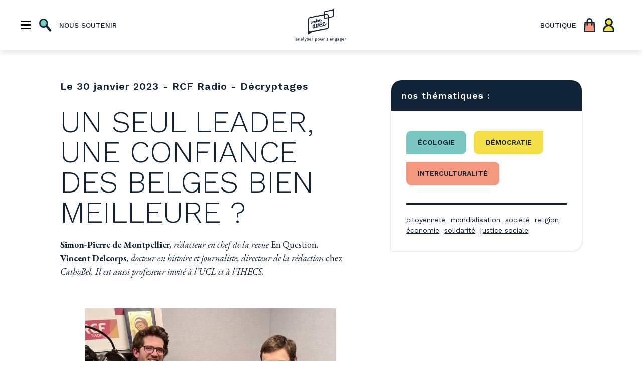

--- FILE ---
content_type: text/html; charset=UTF-8
request_url: https://www.centreavec.be/a-la-radio/un-seul-leader-une-confiance-des-belges-bien-meilleure/
body_size: 17070
content:


<!doctype html>
<html lang="fr">
  <head>

  <!-- Global site tag (gtag.js) - Google Analytics -->
  <script async src="https://www.googletagmanager.com/gtag/js?id=UA-143264197-1"></script>
  <script>
    window.dataLayer = window.dataLayer || [];
    function gtag(){dataLayer.push(arguments);}
    gtag('js', new Date());

    gtag('config', 'UA-143264197-1');
  </script>


  <meta charset="utf-8">
  <meta name="description" content="">
  <meta name="viewport" content="width=device-width, initial-scale=1">
  <meta name="google-site-verification" content="80ydPSUQKE6_muQZZ7OWr0K-Ecvy_DV3pW9DpGf3gHM" />
  <title>
    Centre Avec | Un seul leader, une confiance des Belges bien meilleure&nbsp;? - Centre Avec    </title>

    <!-- facebook module customization -->
          <meta property="og:url"           content="https://www.centreavec.be/a-la-radio/un-seul-leader-une-confiance-des-belges-bien-meilleure/" />
      <meta property="og:type"          content="website" />
      <meta property="og:title"         content="Un seul leader, une confiance des Belges bien meilleure&nbsp;?" />
      <meta property="og:description"   content="<p>Dans l’émission ‘Décryptages’ de CathoBel sur RCF, notre collègue Simon-Pierre de Montpellier et le rédacteur en chef de CathoBel Vincent Delcorps analysent l’enquête « Noir Jaune Blues » selon laquelle un Belge sur deux souhaiterait le retour d’un pouvoir autoritaire. La seconde partie de l’émission est consacrée au bien commun et aux communs, thème du dossier d’<em>En Question</em> n°143. Enfin, Simon-Pierre présente le Café Nomade, un projet de café associatif en gestation à Bruxelles !</p>
" />
      <meta property="og:image"         content="" />
    
    <meta name='robots' content='index, follow, max-image-preview:large, max-snippet:-1, max-video-preview:-1' />
	<style>img:is([sizes="auto" i], [sizes^="auto," i]) { contain-intrinsic-size: 3000px 1500px }</style>
	
	<!-- This site is optimized with the Yoast SEO plugin v21.7 - https://yoast.com/wordpress/plugins/seo/ -->
	<link rel="canonical" href="https://www.centreavec.be/a-la-radio/un-seul-leader-une-confiance-des-belges-bien-meilleure/" />
	<meta property="og:locale" content="fr_FR" />
	<meta property="og:type" content="article" />
	<meta property="og:title" content="Un seul leader, une confiance des Belges bien meilleure&nbsp;? - Centre Avec" />
	<meta property="og:description" content="Un Belge sur deux souhaiterait le retour d’un pouvoir autoritaire, n’ayant plus confiance dans les institutions. Les résultats d’une enquête que Vincent Delcorps et Simon-Pierre de Montpellier ont observés dans cette émission&nbsp;Décryptages, mettant à profit leur expérience de rédacteurs en chef.Ces partages de sentiments, ce sont les résultats de l’enquête menée par la RTBF et [&hellip;]" />
	<meta property="og:url" content="https://www.centreavec.be/a-la-radio/un-seul-leader-une-confiance-des-belges-bien-meilleure/" />
	<meta property="og:site_name" content="Centre Avec" />
	<meta property="article:publisher" content="https://www.facebook.com/centre.avec/" />
	<meta property="article:modified_time" content="2023-01-30T10:05:36+00:00" />
	<meta property="og:image" content="https://www.centreavec.be/wp-content/uploads/2023/01/Simon-Pierre-de-Montpellier-Vincent-Delcorps-I-500x345-1.jpg" />
	<meta name="twitter:card" content="summary_large_image" />
	<meta name="twitter:label1" content="Durée de lecture estimée" />
	<meta name="twitter:data1" content="1 minute" />
	<script type="application/ld+json" class="yoast-schema-graph">{"@context":"https://schema.org","@graph":[{"@type":"WebPage","@id":"https://www.centreavec.be/a-la-radio/un-seul-leader-une-confiance-des-belges-bien-meilleure/","url":"https://www.centreavec.be/a-la-radio/un-seul-leader-une-confiance-des-belges-bien-meilleure/","name":"Un seul leader, une confiance des Belges bien meilleure&nbsp;? - Centre Avec","isPartOf":{"@id":"https://www.centreavec.be/#website"},"primaryImageOfPage":{"@id":"https://www.centreavec.be/a-la-radio/un-seul-leader-une-confiance-des-belges-bien-meilleure/#primaryimage"},"image":{"@id":"https://www.centreavec.be/a-la-radio/un-seul-leader-une-confiance-des-belges-bien-meilleure/#primaryimage"},"thumbnailUrl":"https://www.centreavec.be/wp-content/uploads/2023/01/Simon-Pierre-de-Montpellier-Vincent-Delcorps-I-500x345-1.jpg","datePublished":"2023-01-30T10:03:54+00:00","dateModified":"2023-01-30T10:05:36+00:00","breadcrumb":{"@id":"https://www.centreavec.be/a-la-radio/un-seul-leader-une-confiance-des-belges-bien-meilleure/#breadcrumb"},"inLanguage":"fr-FR","potentialAction":[{"@type":"ReadAction","target":["https://www.centreavec.be/a-la-radio/un-seul-leader-une-confiance-des-belges-bien-meilleure/"]}]},{"@type":"ImageObject","inLanguage":"fr-FR","@id":"https://www.centreavec.be/a-la-radio/un-seul-leader-une-confiance-des-belges-bien-meilleure/#primaryimage","url":"https://www.centreavec.be/wp-content/uploads/2023/01/Simon-Pierre-de-Montpellier-Vincent-Delcorps-I-500x345-1.jpg","contentUrl":"https://www.centreavec.be/wp-content/uploads/2023/01/Simon-Pierre-de-Montpellier-Vincent-Delcorps-I-500x345-1.jpg","width":500,"height":345},{"@type":"BreadcrumbList","@id":"https://www.centreavec.be/a-la-radio/un-seul-leader-une-confiance-des-belges-bien-meilleure/#breadcrumb","itemListElement":[{"@type":"ListItem","position":1,"name":"Accueil","item":"https://www.centreavec.be/"},{"@type":"ListItem","position":2,"name":"Radios","item":"https://www.centreavec.be/a-la-radio/"},{"@type":"ListItem","position":3,"name":"Un seul leader, une confiance des Belges bien meilleure&nbsp;?"}]},{"@type":"WebSite","@id":"https://www.centreavec.be/#website","url":"https://www.centreavec.be/","name":"Centre Avec","description":"Analyser pour s&#039;engager","potentialAction":[{"@type":"SearchAction","target":{"@type":"EntryPoint","urlTemplate":"https://www.centreavec.be/?s={search_term_string}"},"query-input":"required name=search_term_string"}],"inLanguage":"fr-FR"}]}</script>
	<!-- / Yoast SEO plugin. -->


<link rel='dns-prefetch' href='//js.stripe.com' />
<script type="text/javascript">
/* <![CDATA[ */
window._wpemojiSettings = {"baseUrl":"https:\/\/s.w.org\/images\/core\/emoji\/15.0.3\/72x72\/","ext":".png","svgUrl":"https:\/\/s.w.org\/images\/core\/emoji\/15.0.3\/svg\/","svgExt":".svg","source":{"concatemoji":"https:\/\/www.centreavec.be\/wp-includes\/js\/wp-emoji-release.min.js?ver=6.7.4"}};
/*! This file is auto-generated */
!function(i,n){var o,s,e;function c(e){try{var t={supportTests:e,timestamp:(new Date).valueOf()};sessionStorage.setItem(o,JSON.stringify(t))}catch(e){}}function p(e,t,n){e.clearRect(0,0,e.canvas.width,e.canvas.height),e.fillText(t,0,0);var t=new Uint32Array(e.getImageData(0,0,e.canvas.width,e.canvas.height).data),r=(e.clearRect(0,0,e.canvas.width,e.canvas.height),e.fillText(n,0,0),new Uint32Array(e.getImageData(0,0,e.canvas.width,e.canvas.height).data));return t.every(function(e,t){return e===r[t]})}function u(e,t,n){switch(t){case"flag":return n(e,"\ud83c\udff3\ufe0f\u200d\u26a7\ufe0f","\ud83c\udff3\ufe0f\u200b\u26a7\ufe0f")?!1:!n(e,"\ud83c\uddfa\ud83c\uddf3","\ud83c\uddfa\u200b\ud83c\uddf3")&&!n(e,"\ud83c\udff4\udb40\udc67\udb40\udc62\udb40\udc65\udb40\udc6e\udb40\udc67\udb40\udc7f","\ud83c\udff4\u200b\udb40\udc67\u200b\udb40\udc62\u200b\udb40\udc65\u200b\udb40\udc6e\u200b\udb40\udc67\u200b\udb40\udc7f");case"emoji":return!n(e,"\ud83d\udc26\u200d\u2b1b","\ud83d\udc26\u200b\u2b1b")}return!1}function f(e,t,n){var r="undefined"!=typeof WorkerGlobalScope&&self instanceof WorkerGlobalScope?new OffscreenCanvas(300,150):i.createElement("canvas"),a=r.getContext("2d",{willReadFrequently:!0}),o=(a.textBaseline="top",a.font="600 32px Arial",{});return e.forEach(function(e){o[e]=t(a,e,n)}),o}function t(e){var t=i.createElement("script");t.src=e,t.defer=!0,i.head.appendChild(t)}"undefined"!=typeof Promise&&(o="wpEmojiSettingsSupports",s=["flag","emoji"],n.supports={everything:!0,everythingExceptFlag:!0},e=new Promise(function(e){i.addEventListener("DOMContentLoaded",e,{once:!0})}),new Promise(function(t){var n=function(){try{var e=JSON.parse(sessionStorage.getItem(o));if("object"==typeof e&&"number"==typeof e.timestamp&&(new Date).valueOf()<e.timestamp+604800&&"object"==typeof e.supportTests)return e.supportTests}catch(e){}return null}();if(!n){if("undefined"!=typeof Worker&&"undefined"!=typeof OffscreenCanvas&&"undefined"!=typeof URL&&URL.createObjectURL&&"undefined"!=typeof Blob)try{var e="postMessage("+f.toString()+"("+[JSON.stringify(s),u.toString(),p.toString()].join(",")+"));",r=new Blob([e],{type:"text/javascript"}),a=new Worker(URL.createObjectURL(r),{name:"wpTestEmojiSupports"});return void(a.onmessage=function(e){c(n=e.data),a.terminate(),t(n)})}catch(e){}c(n=f(s,u,p))}t(n)}).then(function(e){for(var t in e)n.supports[t]=e[t],n.supports.everything=n.supports.everything&&n.supports[t],"flag"!==t&&(n.supports.everythingExceptFlag=n.supports.everythingExceptFlag&&n.supports[t]);n.supports.everythingExceptFlag=n.supports.everythingExceptFlag&&!n.supports.flag,n.DOMReady=!1,n.readyCallback=function(){n.DOMReady=!0}}).then(function(){return e}).then(function(){var e;n.supports.everything||(n.readyCallback(),(e=n.source||{}).concatemoji?t(e.concatemoji):e.wpemoji&&e.twemoji&&(t(e.twemoji),t(e.wpemoji)))}))}((window,document),window._wpemojiSettings);
/* ]]> */
</script>
<style id='wp-emoji-styles-inline-css' type='text/css'>

	img.wp-smiley, img.emoji {
		display: inline !important;
		border: none !important;
		box-shadow: none !important;
		height: 1em !important;
		width: 1em !important;
		margin: 0 0.07em !important;
		vertical-align: -0.1em !important;
		background: none !important;
		padding: 0 !important;
	}
</style>
<link rel='stylesheet' id='wp-block-library-css' href='https://www.centreavec.be/wp-includes/css/dist/block-library/style.min.css?ver=6.7.4' type='text/css' media='all' />
<link rel='stylesheet' id='wc-memberships-blocks-css' href='https://www.centreavec.be/wp-content/plugins/woocommerce-memberships/assets/css/blocks/wc-memberships-blocks.min.css?ver=1.25.2' type='text/css' media='all' />
<style id='classic-theme-styles-inline-css' type='text/css'>
/*! This file is auto-generated */
.wp-block-button__link{color:#fff;background-color:#32373c;border-radius:9999px;box-shadow:none;text-decoration:none;padding:calc(.667em + 2px) calc(1.333em + 2px);font-size:1.125em}.wp-block-file__button{background:#32373c;color:#fff;text-decoration:none}
</style>
<style id='global-styles-inline-css' type='text/css'>
:root{--wp--preset--aspect-ratio--square: 1;--wp--preset--aspect-ratio--4-3: 4/3;--wp--preset--aspect-ratio--3-4: 3/4;--wp--preset--aspect-ratio--3-2: 3/2;--wp--preset--aspect-ratio--2-3: 2/3;--wp--preset--aspect-ratio--16-9: 16/9;--wp--preset--aspect-ratio--9-16: 9/16;--wp--preset--color--black: #000000;--wp--preset--color--cyan-bluish-gray: #abb8c3;--wp--preset--color--white: #ffffff;--wp--preset--color--pale-pink: #f78da7;--wp--preset--color--vivid-red: #cf2e2e;--wp--preset--color--luminous-vivid-orange: #ff6900;--wp--preset--color--luminous-vivid-amber: #fcb900;--wp--preset--color--light-green-cyan: #7bdcb5;--wp--preset--color--vivid-green-cyan: #00d084;--wp--preset--color--pale-cyan-blue: #8ed1fc;--wp--preset--color--vivid-cyan-blue: #0693e3;--wp--preset--color--vivid-purple: #9b51e0;--wp--preset--gradient--vivid-cyan-blue-to-vivid-purple: linear-gradient(135deg,rgba(6,147,227,1) 0%,rgb(155,81,224) 100%);--wp--preset--gradient--light-green-cyan-to-vivid-green-cyan: linear-gradient(135deg,rgb(122,220,180) 0%,rgb(0,208,130) 100%);--wp--preset--gradient--luminous-vivid-amber-to-luminous-vivid-orange: linear-gradient(135deg,rgba(252,185,0,1) 0%,rgba(255,105,0,1) 100%);--wp--preset--gradient--luminous-vivid-orange-to-vivid-red: linear-gradient(135deg,rgba(255,105,0,1) 0%,rgb(207,46,46) 100%);--wp--preset--gradient--very-light-gray-to-cyan-bluish-gray: linear-gradient(135deg,rgb(238,238,238) 0%,rgb(169,184,195) 100%);--wp--preset--gradient--cool-to-warm-spectrum: linear-gradient(135deg,rgb(74,234,220) 0%,rgb(151,120,209) 20%,rgb(207,42,186) 40%,rgb(238,44,130) 60%,rgb(251,105,98) 80%,rgb(254,248,76) 100%);--wp--preset--gradient--blush-light-purple: linear-gradient(135deg,rgb(255,206,236) 0%,rgb(152,150,240) 100%);--wp--preset--gradient--blush-bordeaux: linear-gradient(135deg,rgb(254,205,165) 0%,rgb(254,45,45) 50%,rgb(107,0,62) 100%);--wp--preset--gradient--luminous-dusk: linear-gradient(135deg,rgb(255,203,112) 0%,rgb(199,81,192) 50%,rgb(65,88,208) 100%);--wp--preset--gradient--pale-ocean: linear-gradient(135deg,rgb(255,245,203) 0%,rgb(182,227,212) 50%,rgb(51,167,181) 100%);--wp--preset--gradient--electric-grass: linear-gradient(135deg,rgb(202,248,128) 0%,rgb(113,206,126) 100%);--wp--preset--gradient--midnight: linear-gradient(135deg,rgb(2,3,129) 0%,rgb(40,116,252) 100%);--wp--preset--font-size--small: 13px;--wp--preset--font-size--medium: 20px;--wp--preset--font-size--large: 36px;--wp--preset--font-size--x-large: 42px;--wp--preset--font-family--inter: "Inter", sans-serif;--wp--preset--font-family--cardo: Cardo;--wp--preset--spacing--20: 0.44rem;--wp--preset--spacing--30: 0.67rem;--wp--preset--spacing--40: 1rem;--wp--preset--spacing--50: 1.5rem;--wp--preset--spacing--60: 2.25rem;--wp--preset--spacing--70: 3.38rem;--wp--preset--spacing--80: 5.06rem;--wp--preset--shadow--natural: 6px 6px 9px rgba(0, 0, 0, 0.2);--wp--preset--shadow--deep: 12px 12px 50px rgba(0, 0, 0, 0.4);--wp--preset--shadow--sharp: 6px 6px 0px rgba(0, 0, 0, 0.2);--wp--preset--shadow--outlined: 6px 6px 0px -3px rgba(255, 255, 255, 1), 6px 6px rgba(0, 0, 0, 1);--wp--preset--shadow--crisp: 6px 6px 0px rgba(0, 0, 0, 1);}:where(.is-layout-flex){gap: 0.5em;}:where(.is-layout-grid){gap: 0.5em;}body .is-layout-flex{display: flex;}.is-layout-flex{flex-wrap: wrap;align-items: center;}.is-layout-flex > :is(*, div){margin: 0;}body .is-layout-grid{display: grid;}.is-layout-grid > :is(*, div){margin: 0;}:where(.wp-block-columns.is-layout-flex){gap: 2em;}:where(.wp-block-columns.is-layout-grid){gap: 2em;}:where(.wp-block-post-template.is-layout-flex){gap: 1.25em;}:where(.wp-block-post-template.is-layout-grid){gap: 1.25em;}.has-black-color{color: var(--wp--preset--color--black) !important;}.has-cyan-bluish-gray-color{color: var(--wp--preset--color--cyan-bluish-gray) !important;}.has-white-color{color: var(--wp--preset--color--white) !important;}.has-pale-pink-color{color: var(--wp--preset--color--pale-pink) !important;}.has-vivid-red-color{color: var(--wp--preset--color--vivid-red) !important;}.has-luminous-vivid-orange-color{color: var(--wp--preset--color--luminous-vivid-orange) !important;}.has-luminous-vivid-amber-color{color: var(--wp--preset--color--luminous-vivid-amber) !important;}.has-light-green-cyan-color{color: var(--wp--preset--color--light-green-cyan) !important;}.has-vivid-green-cyan-color{color: var(--wp--preset--color--vivid-green-cyan) !important;}.has-pale-cyan-blue-color{color: var(--wp--preset--color--pale-cyan-blue) !important;}.has-vivid-cyan-blue-color{color: var(--wp--preset--color--vivid-cyan-blue) !important;}.has-vivid-purple-color{color: var(--wp--preset--color--vivid-purple) !important;}.has-black-background-color{background-color: var(--wp--preset--color--black) !important;}.has-cyan-bluish-gray-background-color{background-color: var(--wp--preset--color--cyan-bluish-gray) !important;}.has-white-background-color{background-color: var(--wp--preset--color--white) !important;}.has-pale-pink-background-color{background-color: var(--wp--preset--color--pale-pink) !important;}.has-vivid-red-background-color{background-color: var(--wp--preset--color--vivid-red) !important;}.has-luminous-vivid-orange-background-color{background-color: var(--wp--preset--color--luminous-vivid-orange) !important;}.has-luminous-vivid-amber-background-color{background-color: var(--wp--preset--color--luminous-vivid-amber) !important;}.has-light-green-cyan-background-color{background-color: var(--wp--preset--color--light-green-cyan) !important;}.has-vivid-green-cyan-background-color{background-color: var(--wp--preset--color--vivid-green-cyan) !important;}.has-pale-cyan-blue-background-color{background-color: var(--wp--preset--color--pale-cyan-blue) !important;}.has-vivid-cyan-blue-background-color{background-color: var(--wp--preset--color--vivid-cyan-blue) !important;}.has-vivid-purple-background-color{background-color: var(--wp--preset--color--vivid-purple) !important;}.has-black-border-color{border-color: var(--wp--preset--color--black) !important;}.has-cyan-bluish-gray-border-color{border-color: var(--wp--preset--color--cyan-bluish-gray) !important;}.has-white-border-color{border-color: var(--wp--preset--color--white) !important;}.has-pale-pink-border-color{border-color: var(--wp--preset--color--pale-pink) !important;}.has-vivid-red-border-color{border-color: var(--wp--preset--color--vivid-red) !important;}.has-luminous-vivid-orange-border-color{border-color: var(--wp--preset--color--luminous-vivid-orange) !important;}.has-luminous-vivid-amber-border-color{border-color: var(--wp--preset--color--luminous-vivid-amber) !important;}.has-light-green-cyan-border-color{border-color: var(--wp--preset--color--light-green-cyan) !important;}.has-vivid-green-cyan-border-color{border-color: var(--wp--preset--color--vivid-green-cyan) !important;}.has-pale-cyan-blue-border-color{border-color: var(--wp--preset--color--pale-cyan-blue) !important;}.has-vivid-cyan-blue-border-color{border-color: var(--wp--preset--color--vivid-cyan-blue) !important;}.has-vivid-purple-border-color{border-color: var(--wp--preset--color--vivid-purple) !important;}.has-vivid-cyan-blue-to-vivid-purple-gradient-background{background: var(--wp--preset--gradient--vivid-cyan-blue-to-vivid-purple) !important;}.has-light-green-cyan-to-vivid-green-cyan-gradient-background{background: var(--wp--preset--gradient--light-green-cyan-to-vivid-green-cyan) !important;}.has-luminous-vivid-amber-to-luminous-vivid-orange-gradient-background{background: var(--wp--preset--gradient--luminous-vivid-amber-to-luminous-vivid-orange) !important;}.has-luminous-vivid-orange-to-vivid-red-gradient-background{background: var(--wp--preset--gradient--luminous-vivid-orange-to-vivid-red) !important;}.has-very-light-gray-to-cyan-bluish-gray-gradient-background{background: var(--wp--preset--gradient--very-light-gray-to-cyan-bluish-gray) !important;}.has-cool-to-warm-spectrum-gradient-background{background: var(--wp--preset--gradient--cool-to-warm-spectrum) !important;}.has-blush-light-purple-gradient-background{background: var(--wp--preset--gradient--blush-light-purple) !important;}.has-blush-bordeaux-gradient-background{background: var(--wp--preset--gradient--blush-bordeaux) !important;}.has-luminous-dusk-gradient-background{background: var(--wp--preset--gradient--luminous-dusk) !important;}.has-pale-ocean-gradient-background{background: var(--wp--preset--gradient--pale-ocean) !important;}.has-electric-grass-gradient-background{background: var(--wp--preset--gradient--electric-grass) !important;}.has-midnight-gradient-background{background: var(--wp--preset--gradient--midnight) !important;}.has-small-font-size{font-size: var(--wp--preset--font-size--small) !important;}.has-medium-font-size{font-size: var(--wp--preset--font-size--medium) !important;}.has-large-font-size{font-size: var(--wp--preset--font-size--large) !important;}.has-x-large-font-size{font-size: var(--wp--preset--font-size--x-large) !important;}
:where(.wp-block-post-template.is-layout-flex){gap: 1.25em;}:where(.wp-block-post-template.is-layout-grid){gap: 1.25em;}
:where(.wp-block-columns.is-layout-flex){gap: 2em;}:where(.wp-block-columns.is-layout-grid){gap: 2em;}
:root :where(.wp-block-pullquote){font-size: 1.5em;line-height: 1.6;}
</style>
<link rel='stylesheet' id='contact-form-7-css' href='https://www.centreavec.be/wp-content/plugins/contact-form-7/includes/css/styles.css?ver=5.8.5' type='text/css' media='all' />
<style id='woocommerce-inline-inline-css' type='text/css'>
.woocommerce form .form-row .required { visibility: visible; }
</style>
<link rel='stylesheet' id='albdesign-wc-donation-frontend-css' href='https://www.centreavec.be/wp-content/plugins/woocommerce_donations_on_cart/assets/css/frontend.css?ver=6.7.4' type='text/css' media='all' />
<link rel='stylesheet' id='wpsd-selectize-css' href='https://www.centreavec.be/wp-content/plugins/wp-stripe-donation/assets/css/selectize.bootstrap3.min.css?ver=3.2.1' type='text/css' media='' />
<link rel='stylesheet' id='wpsd-front-css' href='https://www.centreavec.be/wp-content/plugins/wp-stripe-donation/assets/css/wpsd-front.css?ver=3.2.1' type='text/css' media='' />
<link rel='stylesheet' id='wc-memberships-frontend-css' href='https://www.centreavec.be/wp-content/plugins/woocommerce-memberships/assets/css/frontend/wc-memberships-frontend.min.css?ver=1.25.2' type='text/css' media='all' />
<link rel='stylesheet' id='dashicons-css' href='https://www.centreavec.be/wp-includes/css/dashicons.min.css?ver=6.7.4' type='text/css' media='all' />
<link rel='stylesheet' id='toolset-select2-css-css' href='https://www.centreavec.be/wp-content/plugins/cred-frontend-editor/vendor/toolset/toolset-common/res/lib/select2/select2.css?ver=6.7.4' type='text/css' media='screen' />
<script type="text/javascript" src="https://www.centreavec.be/wp-includes/js/jquery/jquery.min.js?ver=3.7.1" id="jquery-core-js"></script>
<script type="text/javascript" src="https://www.centreavec.be/wp-includes/js/jquery/jquery-migrate.min.js?ver=3.4.1" id="jquery-migrate-js"></script>
<script type="text/javascript" src="https://www.centreavec.be/wp-content/plugins/woocommerce/assets/js/jquery-blockui/jquery.blockUI.min.js?ver=2.7.0-wc.9.5.3" id="jquery-blockui-js" defer="defer" data-wp-strategy="defer"></script>
<script type="text/javascript" id="wc-add-to-cart-js-extra">
/* <![CDATA[ */
var wc_add_to_cart_params = {"ajax_url":"\/wp-admin\/admin-ajax.php","wc_ajax_url":"\/?wc-ajax=%%endpoint%%","i18n_view_cart":"Voir le panier","cart_url":"https:\/\/www.centreavec.be\/panier\/","is_cart":"","cart_redirect_after_add":"yes"};
/* ]]> */
</script>
<script type="text/javascript" src="https://www.centreavec.be/wp-content/plugins/woocommerce/assets/js/frontend/add-to-cart.min.js?ver=9.5.3" id="wc-add-to-cart-js" defer="defer" data-wp-strategy="defer"></script>
<script type="text/javascript" src="https://www.centreavec.be/wp-content/plugins/woocommerce/assets/js/js-cookie/js.cookie.min.js?ver=2.1.4-wc.9.5.3" id="js-cookie-js" defer="defer" data-wp-strategy="defer"></script>
<script type="text/javascript" id="woocommerce-js-extra">
/* <![CDATA[ */
var woocommerce_params = {"ajax_url":"\/wp-admin\/admin-ajax.php","wc_ajax_url":"\/?wc-ajax=%%endpoint%%"};
/* ]]> */
</script>
<script type="text/javascript" src="https://www.centreavec.be/wp-content/plugins/woocommerce/assets/js/frontend/woocommerce.min.js?ver=9.5.3" id="woocommerce-js" defer="defer" data-wp-strategy="defer"></script>
<script type="text/javascript" src="https://www.centreavec.be/wp-content/plugins/wp-stripe-donation/assets/js/selectize.min.js?ver=3.2.1" id="wbg-selectize-js"></script>
<link rel="https://api.w.org/" href="https://www.centreavec.be/wp-json/" /><link rel="alternate" title="JSON" type="application/json" href="https://www.centreavec.be/wp-json/wp/v2/a-la-radio/5664" /><link rel="EditURI" type="application/rsd+xml" title="RSD" href="https://www.centreavec.be/xmlrpc.php?rsd" />
<meta name="generator" content="WordPress 6.7.4" />
<meta name="generator" content="WooCommerce 9.5.3" />
<link rel='shortlink' href='https://www.centreavec.be/?p=5664' />
<link rel="alternate" title="oEmbed (JSON)" type="application/json+oembed" href="https://www.centreavec.be/wp-json/oembed/1.0/embed?url=https%3A%2F%2Fwww.centreavec.be%2Fa-la-radio%2Fun-seul-leader-une-confiance-des-belges-bien-meilleure%2F" />
<link rel="alternate" title="oEmbed (XML)" type="text/xml+oembed" href="https://www.centreavec.be/wp-json/oembed/1.0/embed?url=https%3A%2F%2Fwww.centreavec.be%2Fa-la-radio%2Fun-seul-leader-une-confiance-des-belges-bien-meilleure%2F&#038;format=xml" />
	<noscript><style>.woocommerce-product-gallery{ opacity: 1 !important; }</style></noscript>
	<meta name="generator" content="Elementor 3.18.3; features: e_dom_optimization, e_optimized_assets_loading, e_optimized_css_loading, additional_custom_breakpoints, block_editor_assets_optimize, e_image_loading_optimization; settings: css_print_method-external, google_font-enabled, font_display-auto">
<style class='wp-fonts-local' type='text/css'>
@font-face{font-family:Inter;font-style:normal;font-weight:300 900;font-display:fallback;src:url('https://www.centreavec.be/wp-content/plugins/woocommerce/assets/fonts/Inter-VariableFont_slnt,wght.woff2') format('woff2');font-stretch:normal;}
@font-face{font-family:Cardo;font-style:normal;font-weight:400;font-display:fallback;src:url('https://www.centreavec.be/wp-content/plugins/woocommerce/assets/fonts/cardo_normal_400.woff2') format('woff2');}
</style>
<link rel="icon" href="https://www.centreavec.be/wp-content/uploads/2019/02/cropped-logo-32x32.png" sizes="32x32" />
<link rel="icon" href="https://www.centreavec.be/wp-content/uploads/2019/02/cropped-logo-192x192.png" sizes="192x192" />
<link rel="apple-touch-icon" href="https://www.centreavec.be/wp-content/uploads/2019/02/cropped-logo-180x180.png" />
<meta name="msapplication-TileImage" content="https://www.centreavec.be/wp-content/uploads/2019/02/cropped-logo-270x270.png" />
		<style type="text/css" id="wp-custom-css">
			/* Bienvenue dans l'éditeur CSS de wordpress, il permet d'ajouter des styles par-dessus le thème. Si une propriété CSS ne marche pas, tentez d'y ajouter "!important" juste avant le point-virgule; Bonne édition ! */

/* Composant - Filtre sur la page d'archive des publication */


.citation{
	padding: 0 8rem !important;
}
.underline {
	text-decoration: underline;
}
.border-radius-all {
	border-radius: 20px;
	border-top-right-radius: 0;
}
.video{ 
	width : fit-content;
	}
.intro{
	font-family:"Zilla Slab",serif !important;
	font-size : 1.8rem ;
	font-weight : 400;
	line-height :1.5;
}

.infos{
	font-family : "Work Sans","Helvetica Nueue",Helvetica,Arial,sans-serif !important;
	font-size : 10px !important;
}
@media screen and (min-width: 768px){
	.infos{
		font-size: 1.8rem !important;
	}
}
.title-7--xs{
	font-weight: 400 !important;
}

.liste {
	margin-left : 50px;
	font-family : "EB Garamond",serif;
	font-size : 1.6rem;
	list-style: disc outside;
	padding-bottom : 10px;

}
.listenum {
	margin-left : 50px;
	font-family : "EB Garamond",serif;
	font-size : 2rem;
	list-style: decimal;
	padding-bottom : 10px;

}
@media screen and (min-width: 320px){
	.liste{
		font-size: 1.8rem !important;
	}
}
@media screen and (min-width: 1640px){
	.liste{
		font-size: 2.1rem !important;
	}
}

.encart {
	font-family : "Work Sans","Helvetica Nueue",Helvetica,Arial,sans-serif !important;
	font-size : 1.2rem;
}
@media screen and (min-width: 320px){
	.encart{
		font-size: 1.6rem !important;
	}
}
@media screen and (min-width: 1640px){
	.encart{
		font-size: 1.8rem !important;
	}
}

.article p, p {
	text-align : justify;
}

.right{
	padding-left : 4rem !important;
}

*::selection {
	background: #F3987F;
	color:#fff;
}
.menu__el:first-of-type [class*=menu__btn]:first-of-type, .menu__el:last-of-type [class*=menu__btn]:first-of-type{
	margin-right: 1.5rem !important;
}

.wp-block-embed__wrapper {
  position: relative;
  padding-bottom: 56.25%; /* 16:9 */
  height: 0;
}
.wp-block-embed__wrapper iframe {
  position: absolute;
  top: 0;
  left: 0;
  width: 100%;
  height: 100%;
}

.les-revues ul.products {
  display: flex;
  flex-wrap: wrap;
  // justify-content: center;
  // justify-content: space-between;
}
.container--section--echoblue {
    background: #C6BADC;
    overflow:hidden;
  }
@media screen and (min-width: 1080px) {
.mainwrapperbg--echoblue::after {
        content:'';
        position: absolute;
        z-index: 1;
        bottom: 0;
        right: 0;
        display: block;
    transform: translate(30%, 29%);
    width: 1140px;
    height: 875px;
        background: url('https://www.centreavec.be/wp-content/uploads/2022/03/carre.svg') center/cover;
      }}

    @media screen and (min-width: 1080px;) {
      &:after {
        transform: translate(0%, 50%) scale(1.3);
      }
    }
  }


.cocheletter {
font-size: 1.1em;}

.taille {
	font-size : 2rem !important;
}
		</style>
		
    <link rel="stylesheet" href="https://cdn.jsdelivr.net/gh/fancyapps/fancybox@3.5.7/dist/jquery.fancybox.min.css" />
    <link rel="stylesheet" href="https://www.centreavec.be/wp-content/themes/centreavec-theme/assets/css/style.min.css">
  </head>
  <body>

  <!-- facebook module -->
  <script async defer crossorigin="anonymous" src="https://connect.facebook.net/fr_FR/sdk.js#xfbml=1&version=v3.2"></script>
  <div id="fb-root"></div>

  <header class="header">
    <div class="menu">
  <div class="menu-inner flex-container--r--nw--jcsb--aic">
    <!-- Basic functionnalities -->
    <div class="menu__el flex-container--jcsb">
      <button class="menu__btn--burger" style="margin-right: 2rem;">≡</button>
      <button class="menu__btn--search">
        <img class="menu__btn__icon" id="searchInput" src="https://www.centreavec.be/wp-content/themes/centreavec-theme/assets/img/search-icon.svg" alt="">
      </button>
      <a href="https://www.centreavec.be/nous-soutenir" class="menu__btn--text not-on-mobile">
        nous soutenir
      </a>    </div>
    <!-- Logo Centre Avec -->
    <div class="menu__el menu__el--logo">
      <a href="https://www.centreavec.be" class="menu__el__link flex-container--col--aic">
        <img class="menu__logo" 
              src="https://www.centreavec.be/wp-content/themes/centreavec-theme/assets/img/logo.svg" 
              alt="Logo de Centre Avec">
        <img class="menu__baseline" 
              src="https://www.centreavec.be/wp-content/themes/centreavec-theme/assets/img/baseline.png" 
              alt="Logo de Centre Avec">
      </a>
    </div>
    <!-- Shop links -->
    <div class="menu__el flex-container--jcsb">
      <a href="https://www.centreavec.be/boutique" class="menu__btn--text not-on-mobile">
        boutique
      </a>
      <a href="https://www.centreavec.be/panier" class="menu__btn--basket">
        <img src="https://www.centreavec.be/wp-content/themes/centreavec-theme/assets/img/basket-icon.svg" alt="" class="menu__btn__icon -2">
      </a>
      <a href="https://www.centreavec.be/compte" class="menu__icon">
        <img src="https://www.centreavec.be/wp-content/themes/centreavec-theme/assets/img/profile-icon.svg" alt="" class="menu__btn__icon -2">
      </a>
    </div>
  </div>

  <div class="hidden-input-search">
    
<form class="input--search--dark" role="search" method="get" id="search-form" action="https://www.centreavec.be/">
    <div class="search-wrap">
        <input type="search" placeholder="" name="s" id="search-input" value="" />
    </div>
</form>

  </div>
</div>

<!-- Menu's Navigation -->
<nav class="menu-nav">
  <div class="menu-nav__overlay"></div>
  <btn class="menu-nav__close-btn">✗</btn>
  <div class="menu-nav-inner">
    <div class="menu-nav__items-block">
      <!-- En question -->
      <div class="menu-nav__item">
        <button class="menu-nav__item__headline-btn ">
        <a href="https://www.centreavec.be/en-question/">La revue</a>
        </button>
        <ul class="menu-nav__item__ls">
          <li class="menu-nav__item__el">
            <!-- lien non fonctionnel pour l'instant -->
            <a href="https://www.centreavec.be/en-question" class="menu-nav__item__link">
              Présentation</a>
          </li>
          <li class="menu-nav__item__el">
            <!-- lien non fonctionnel pour l'instant -->
            <a href="https://www.centreavec.be/en-question/dossiers" class="menu-nav__item__link">
              Dossiers</a>
          </li>
          <li class="menu-nav__item__el">
            <!-- lien non fonctionnel pour l'instant -->
            <a href="https://www.centreavec.be/en-question/nos-rencontres" class="menu-nav__item__link">
              Engageons-nous</a>
          </li>
          <li class="menu-nav__item__el">
            <!-- lien non fonctionnel pour l'instant -->
            <a href="https://www.centreavec.be/en-question/nos-epingles" class="menu-nav__item__link">
              Épinglés</a>
          </li>
          <li class="menu-nav__item__el">
            <!-- lien non fonctionnel pour l'instant -->
            <a href="https://www.centreavec.be/en-question/nos-humeurs" class="menu-nav__item__link">
              Humeurs</a>
          </li>
          <li class="menu-nav__item__el">
            <!-- lien non fonctionnel pour l'instant -->
            <a href="https://www.centreavec.be/qui-sommes-nous" class="menu-nav__item__link">
              À propos</a>             
          </li>
          </li>
          <li class="menu-nav__item__el">
            <!-- lien non fonctionnel pour l'instant -->
            <a href="https://www.centreavec.be/chronique-philo" class="menu-nav__item__link">
              Chroniques Philo</a>
          </li>
          </li>
          <li class="menu-nav__item__el">
            <!-- lien non fonctionnel pour l'instant -->
            <a href="https://www.centreavec.be/international" class="menu-nav__item__link">
              International</a>
          </li>
        </ul>
      </div>
      <!-- Activités -->
      <div class="menu-nav__item">
        <button class="menu-nav__item__headline-btn">
        <a href="https://www.centreavec.be/activites/">Activités</a>
        </button>
        <ul class="menu-nav__item__ls">
          <li class="menu-nav__item__el">
            <a href="https://www.centreavec.be/activites" class="menu-nav__item__link">
              Présentation</a>
          </li>
          <li class="menu-nav__item__el">
            <a href="https://www.centreavec.be/animations" class="menu-nav__item__link">
              Animations</a>
          </li>
          <li class="menu-nav__item__el">
            <a href="https://www.centreavec.be/groupes-de-travail" class="menu-nav__item__link">
              Groupes de travail</a>
          </li>
          <li class="menu-nav__item__el">
            <a href="https://www.centreavec.be/a-la-carte" class="menu-nav__item__link">
              À la carte</a>
          </li>
        </ul>
      </div>
      <!-- Publications -->
      <div class="menu-nav__item">
        <button class="menu-nav__item__headline-btn">
        <a href="https://www.centreavec.be/publications/Publications">Publications</a>
        </button>
        <ul class="menu-nav__item__ls">
          <li class="menu-nav__item__el">
            <a href="https://www.centreavec.be/publications" class="menu-nav__item__link">
              Présentation</a>
          </li>
          <li class="menu-nav__item__el">
            <a href="https://www.centreavec.be/publications/archives" class="menu-nav__item__link">
              Toutes nos publications</a>
          </li>
        </ul>
      </div>
      <!-- Engagements -->
      <div class="menu-nav__item menu-nav__item--apricot">
        <button class="menu-nav__item__headline-btn">
        <a href="https://www.centreavec.be/engagements/">Engagements</a>
        </button>
        <ul class="menu-nav__item__ls">
          <li class="menu-nav__item__el">
            <a href="https://www.centreavec.be/engagements" class="menu-nav__item__link">
              Présentation</a>
          </li>
          <li class="menu-nav__item__el">
            <a href="https://www.centreavec.be/plaidoyers" class="menu-nav__item__link">
              Plaidoyers</a>
          </li>
          <li class="menu-nav__item__el">
            <a href="https://www.centreavec.be/mobilisations" class="menu-nav__item__link">
              Mobilisations</a>
          </li>
          <li class="menu-nav__item__el">
            <a href="https://www.centreavec.be/prises-de-position" class="menu-nav__item__link">
              Prises de position</a>
          </li>
        </ul>
      </div>
    </div>
    <div class="menu-nav__items-block">
      <!-- Qui sommes-nous ? -->
      <div class="menu-nav__item">
        <button class="menu-nav__item__headline-btn">
        <a href="https://www.centreavec.be/qui-sommes-nous">
              Qui sommes-nous ?</a>
        </button>
        <ul class="menu-nav__item__ls">
          <li class="menu-nav__item__el">
            <a href="https://www.centreavec.be/qui-sommes-nous" class="menu-nav__item__link">
              Présentation</a>
          </li>
          <li class="menu-nav__item__el">
            <a href="https://www.centreavec.be/visions-et-missions" class="menu-nav__item__link">
              Visions & missions</a>
          </li>
          <li class="menu-nav__item__el">
            <a href="https://www.centreavec.be/equipe" class="menu-nav__item__link">
              Équipe, CA & AG</a>
          </li>
          <li class="menu-nav__item__el">
            <a href="https://www.centreavec.be/rapport-d-activites" class="menu-nav__item__link">
              Rapports d'activités</a>
          </li>
          <li class="menu-nav__item__el">
            <a href="https://www.centreavec.be/education-permanente" class="menu-nav__item__link">
              L'éducation permanente</a>
          </li>
          <li class="menu-nav__item__el">
            <a href="https://www.centreavec.be/famille-ignatienne" class="menu-nav__item__link">
              Famille Ignatienne</a>
          </li>
        </ul>
      </div>
      <!-- Dans les medias -->
      <div class="menu-nav__item">
        <button class="menu-nav__item__headline-btn">
        <a href="https://www.centreavec.be/dans-les-medias">
              Dans les médias</a>        </button>
        <ul class="menu-nav__item__ls">
          <li class="menu-nav__item__el">
            <a href="https://www.centreavec.be/dans-les-medias" class="menu-nav__item__link">
              Présentation</a>
          </li>
          <li class="menu-nav__item__el">
            <a href="https://www.centreavec.be/dans-les-medias/emissions-radio" class="menu-nav__item__link">
              Radio</a>
          </li>
          <li class="menu-nav__item__el">
            <a href="https://www.centreavec.be/dans-les-medias/articles-presse" class="menu-nav__item__link">
              Presse</a>
          </li>
        </ul>
      </div>
    </div>
    <div class="menu-nav__items-block">
      <!-- Thématiques -->
      <div class="menu-nav__item">
        <a class="menu-nav__item__headline-btn--nosubmenu" 
            href="https://www.centreavec.be/ecologie">
          Écologie
        </a>
        <a class="menu-nav__item__headline-btn--nosubmenu" 
            href="https://www.centreavec.be/democratie">
          Démocratie
        </a>
        <a class="menu-nav__item__headline-btn--nosubmenu" 
            href="https://www.centreavec.be/interculturalite">
          Interculturalité
        </a>
      </div>
    </div>
    <div class="menu-nav__item--bonus">
      <!-- Social Links -->
      <nav class="social">
        <ul class="social__ul flex-container--r--nw">
          <li class="social__el">
            <a href="https://www.centreavec.be/" class="social__el__link">
              <img src="https://www.centreavec.be/wp-content/themes/centreavec-theme/assets/img/social-fb-wit.svg" alt="">
            </a>
          </li>
          <li class="social__el">
            <a href="https://www.centreavec.be/" class="social__el__link">
              <img src="https://www.centreavec.be/wp-content/themes/centreavec-theme/assets/img/social-linkedin-wit.svg" alt="">
            </a>
          </li>
          <li class="social__el">
            <a href="https://www.twitter.com/CentreAvec">
                <img src="https://www.centreavec.be/wp-content/themes/centreavec-theme/assets/img/social-twitter-witt.svg" alt="twitter">
              </a>
            </li>
            <li class="social__el">
            <a href="https://www.youtube.com/channel/UC4pm05MeliZJk4575N92LXw/">
                <img src="https://www.centreavec.be/wp-content/themes/centreavec-theme/assets/img/social-youtube-wit.svg" alt="twitter">
              </a>
            </li>
        </ul>
      </nav>

      <div class="menu-nav__item__secondary-links flex-container--c--aifs">
        <a class="menu-nav__item__link phase-2" href="https://www.centreavec.be/boutique">Boutique</a>
        <a class="menu-nav__item__link phase-2" href="https://www.centreavec.be/nous-soutenir">Nous soutenir</a>
        <!-- <a class="menu-nav__item__link" href="">Newsletter</a> -->
        <a class="menu-nav__item__link" href="https://www.centreavec.be/Contact">Contact</a>
        <script>(function() {
	window.mc4wp = window.mc4wp || {
		listeners: [],
		forms: {
			on: function(evt, cb) {
				window.mc4wp.listeners.push(
					{
						event   : evt,
						callback: cb
					}
				);
			}
		}
	}
})();
</script><!-- Mailchimp for WordPress v4.9.10 - https://wordpress.org/plugins/mailchimp-for-wp/ --><form id="mc4wp-form-1" class="mc4wp-form mc4wp-form-1179" method="post" data-id="1179" data-name="Inscription à la Newsletters" ><div class="mc4wp-form-fields"><div class="newsletter-form">
  <button class="newsletter-form__close-btn"></button>
  <div class="newsletter-form__text">
    <p>
     Une fois par mois, le Centre Avec vous tient informé via sa newsletter électronique. Pas besoin de la chercher, l’info vient à vous !
    </p>
    <p>
      Grâce à la newsletter du Centre Avec, découvrez le dernier numéro de la revue En Question, consultez nos dernières publications et découvrez nos évènements à venir.
    </p>  
  </div>
 
  <label class="newsletter-form__label visually-hidden" for="email">Adresse email: </label>
  <input class="newsletter-form__input" type="email" name="EMAIL" placeholder="adresse email" required />
  
  <div class="flex-container--c--jcfs">
    <button class="newsletter-form__submit-btn cta--apricot">
    	<input type="submit" value="Valider" />    
    </button>
    
  </div>
  
  <label>
  <div class="newsletter-form__gdpr">
    
  	<input name="AGREE_TO_TERMS" type="checkbox" value="1" required="">
    En cochant cette case, je reconnais avoir pris connaissance de l'utilisation
    de mes données
  </div>
    
  <div class="newsletter-form__info-msg bodytext--heading">
    Après validation, un email de confirmation vous sera envoyé. 
  </div>

</div>
</div><label style="display: none !important;">Laissez ce champ vide si vous êtes humain : <input type="text" name="_mc4wp_honeypot" value="" tabindex="-1" autocomplete="off" /></label><input type="hidden" name="_mc4wp_timestamp" value="1769111200" /><input type="hidden" name="_mc4wp_form_id" value="1179" /><input type="hidden" name="_mc4wp_form_element_id" value="mc4wp-form-1" /><div class="mc4wp-response"></div></form><!-- / Mailchimp for WordPress Plugin -->
      </div>
      

      <form class="input--search--light" role="search" method="get" id="search-form" action="https://www.centreavec.be/">
    <div class="search-wrap">
        <input type="search" placeholder="" name="s" id="search-input" value="" />
        <!-- <input class="screen-reader-text" type="submit" id="search-submit" value="Search" /> -->
    </div>
</form>


    </div>
  </div>
</nav>    
    
    

</header>


<div class="container wrapper">

  <!-- CONTENU PRINCIPAL -->
  <div class="main">
    <article class="article">

      

      <div class="article__heading">
          <div class="article__pub-date h4 flex-container--r--w--jcsb">
            <div>
                            <!-- Infos : Date de publication, Emission radio,... -->
              Le 30 janvier 2023              
               - RCF Radio - Décryptages            </div>
            <div class="article__fb-container"><!-- Your like button code -->
<div class="fb-like-container flex-container--r--jcfs margin-bot">
  <div class="fb-like" 
    data-href="https://www.centreavec.be/a-la-radio/un-seul-leader-une-confiance-des-belges-bien-meilleure/" data-layout="button_count" data-action="like" data-size="small" data-width="100" data-colorscheme="dark" data-show-faces="true" data-share="true">
  </div>
</div>

<!-- Facebook share & Likes -->
<!-- <div class="sb-cpnt__fb sb-cpnt--border-bottom flex-container--row--nw--jcfe"> -->

  <!-- <button class="cta--wit">
    partager sur 
    <svg version="1.1" id="Calque_1" xmlns="http://www.w3.org/2000/svg" xmlns:xlink="http://www.w3.org/1999/xlink" x="0px" y="0px" viewBox="0 0 35.3 35.3" style="enable-background:new 0 0 35.3 35.3;" xml:space="preserve">
    <g>
      <path class="path" fill="#112438" d="M12.3,17.6c0-1,0-1.1,0-1.6c0-0.2,0-0.3,0.2-0.3c1,0,2,0,3,0c0.1,0,0.1,0,0.1-0.1c0-1,0-2.2,0-3.1
        s0.1-1.1,0.3-1.5c0.5-1.6,1.7-2.4,3.3-2.8c1.3-0.3,2.4-0.3,3.8-0.1c0.3,0.1,0.3,0.2,0.3,0.4c0,0.3,0,0.7,0,1.2c0,0.8,0,1.1,0,1.7
        c0,0.3-0.2,0.4-0.5,0.3c-0.7-0.1-1.2-0.1-2,0c-0.8,0.2-1.2,0.6-1.2,1.3c0,0.8,0,1.6,0,2.3c0,0.3,0,0.4,0.3,0.4c1,0,2,0,2.9,0.1
        c0.3,0,0.3,0,0.3,0.3c-0.2,1.1-0.3,2.3-0.5,3.5c-1,0-1.8,0-2.7,0c-0.3,0-0.3,0.1-0.3,0.4c0,0.3,0,3.7,0,5.6c0,0.5,0,1,0,1.5
        c0,0.2,0,0.4-0.3,0.4c-1.1,0-2.1,0-3.2,0c-0.3,0-0.4-0.1-0.4-0.3c0-0.7,0-1.6,0-2.2c0-0.6,0-3.1,0-4.7c0-0.1,0-0.3,0-0.4
        c0,0,0-0.1,0-0.1c0-0.1,0-0.1-0.1-0.1c-1.1,0-2.9,0-3,0s-0.2-0.2-0.2-0.2C12.3,18.8,12.3,18.6,12.3,17.6z"/>
    </g>
    </svg> -->
    <!-- <img src="/assets/img/fb-icon.svg" alt="facebook"> -->
  <!-- </button> -->
<!-- 
  <button class="like-btn flex-container--row--jcc--aic">
    <svg xmlns="http://www.w3.org/2000/svg" width="20" height="20" viewBox="0 0 29.652 29.482">
      <path class="path" d="M29.652,17.085A3.394,3.394,0,0,0,28.5,14.537a3.36,3.36,0,0,0,.611-2.276,3.564,3.564,0,0,0-3.532-3.125h-5.3l.34-2.547a6.907,6.907,0,0,0-.068-2.072A5.89,5.89,0,0,0,14.809,0a2.366,2.366,0,0,0-1.664.679,2.287,2.287,0,0,0-.679,1.63V5.672a7.914,7.914,0,0,1-1.189,4.144L9.85,12.092a1.919,1.919,0,0,1-.815.747,2.224,2.224,0,0,0-2.072-1.562H2.208A2.2,2.2,0,0,0,0,13.484v13.79a2.2,2.2,0,0,0,2.208,2.208H7A2.2,2.2,0,0,0,9.2,27.275v-.34a5.906,5.906,0,0,0,3.974,1.528H23.572A3.748,3.748,0,0,0,26.12,27.41,3.249,3.249,0,0,0,27.071,25a2.35,2.35,0,0,0-.17-.951,3.386,3.386,0,0,0,1.834-3.023A3.642,3.642,0,0,0,28.5,19.7,3.657,3.657,0,0,0,29.652,17.085ZM7.133,27.241a.182.182,0,0,1-.17.17H2.208a.182.182,0,0,1-.17-.17V13.45a.182.182,0,0,1,.17-.17H7a.182.182,0,0,1,.17.17v13.79Zm19.7-8.933a1.125,1.125,0,0,0-.645.815,1.2,1.2,0,0,0,.238,1.019,1.243,1.243,0,0,1,.272.815,1.409,1.409,0,0,1-1.155,1.359,1.255,1.255,0,0,0-.951.747,1.161,1.161,0,0,0,.136,1.189,1.191,1.191,0,0,1,.238.781,1.46,1.46,0,0,1-.374.951,1.593,1.593,0,0,1-1.121.442H13.145a3.979,3.979,0,0,1-3.974-3.974V14.945a3.9,3.9,0,0,0,2.446-1.766L13.043,10.9a9.765,9.765,0,0,0,1.528-5.2V2.344a.364.364,0,0,1,.068-.2.242.242,0,0,1,.2-.1h0a3.82,3.82,0,0,1,3.736,2.955,3.542,3.542,0,0,1,.034,1.359L18.24,9.2a1.787,1.787,0,0,0,.408,1.393,1.806,1.806,0,0,0,1.325.611H25.61a1.529,1.529,0,0,1,1.461,1.223,1.43,1.43,0,0,1-.611,1.257,1.243,1.243,0,0,0-.543,1.155,1.17,1.17,0,0,0,.781.985,1.286,1.286,0,0,1,.849,1.257A1.188,1.188,0,0,1,26.833,18.308Z" fill="#fff"/>
    </svg>
    J'aime 4
  </button> -->
<!-- </div> -->

<!-- 1e essai -->
<!-- <a href="http://www.facebook.com/sharer.php?u=&t=" title="Share on Facebook." onclick="window.open(this.href, 'newwin', 'width=200, height=100'); return false;" >SHARE</a>
<script>
  function fbs_click() {
    u=location.href;
    t=document.title;
    window.open('http://www.facebook.com/sharer.php?u='+encodeURIComponent(u)+'&t='+encodeURIComponent(t),'sharer','toolbar=0,status=0,width=626,height=436');
    return false;
  }
</script> -->
<!-- 2e essai -->
<!-- <a href="http://www.facebook.com/share.php?u=" onclick="return fbs_click()" target="_blank">Share on facebook</a> -->
<!-- 3e essai -->
<!-- <a href="https://www.facebook.com/sharer?u=&lt;?php the_permalink();?&gt;&amp;t=&lt;?php the_title(); ?&gt;" target="_blank" rel="noopener noreferrer">
  sharing button
</a> -->
</div>
        </div>
        <!-- Titre de l'article -->
        <h1 class="article__title h1">Un seul leader, une confiance des Belges bien meilleure&nbsp;?</h1>
                <!-- Auteur(s) de l'article -->
          <div class="article__authors bodytext  ">
          <div class="article__authors__item">
        <!-- author slug -->
                <!-- author name -->
        <b>Simon-Pierre de Montpellier</b><p><em>, rédacteur en chef de la revue</em> En Question.</p>      </div>
          <div class="article__authors__item">
        <!-- author slug -->
                <!-- author name -->
        <b>Vincent Delcorps</b><p><em>, docteur en histoire et journaliste, directeur de la rédaction </em>chez<em> CathoBel. Il est aussi professeur invité à l’UCL et à l’IHECS. </em></p>      </div>
      </div> 

<!-- pinned_author / pinned_references -->



<!-- ⏮old code -->

  <!-- <div class=""> -->
      <!-- </div> -->
      </div>
      
      <!-- Corps de l'article -->
      <div class="bodytext--heading lh2"><div class="wp-block-image"><figure class="aligncenter size-full"><img fetchpriority="high" decoding="async" width="500" height="345" src="https://www.centreavec.be/wp-content/uploads/2023/01/Simon-Pierre-de-Montpellier-Vincent-Delcorps-I-500x345-1.jpg" alt="" class="wp-image-5665" srcset="https://www.centreavec.be/wp-content/uploads/2023/01/Simon-Pierre-de-Montpellier-Vincent-Delcorps-I-500x345-1.jpg 500w, https://www.centreavec.be/wp-content/uploads/2023/01/Simon-Pierre-de-Montpellier-Vincent-Delcorps-I-500x345-1-150x104.jpg 150w, https://www.centreavec.be/wp-content/uploads/2023/01/Simon-Pierre-de-Montpellier-Vincent-Delcorps-I-500x345-1-200x138.jpg 200w, https://www.centreavec.be/wp-content/uploads/2023/01/Simon-Pierre-de-Montpellier-Vincent-Delcorps-I-500x345-1-300x207.jpg 300w" sizes="(max-width: 500px) 100vw, 500px" /><figcaption class="wp-element-caption"><sup>Simon-Pierre de Montpellier (Centre Avec) &amp; Vincent Delcorps (Cathobel) &#8211; crédit : Cathobel</sup></figcaption></figure></div><p><strong>Un Belge sur deux souhaiterait le retour d’un pouvoir autoritaire, n’ayant plus confiance dans les institutions. Les résultats d’une enquête que Vincent Delcorps et Simon-Pierre de Montpellier ont observés dans cette émission&nbsp;<em>Décryptages</em>, mettant à profit leur expérience de rédacteurs en chef.</strong></p><p>Ces partages de sentiments, ce sont les résultats de l’enquête menée par la RTBF et le quotidien Le Soir, avec la Fondation&nbsp;<a href="https://www.cecinestpasunecrise.org/" target="_blank" rel="noreferrer noopener">Ceci n’est pas une crise</a>&nbsp;et Survey &amp; Action, qu’ils ont publiés en ce mois de janvier 2023. Comment expliquer cette volonté de revenir à un seul leader, dont l’autorité ne serait pas entravée par des juges, des fonctionnaires ou encore… Des médias ?<br>Plusieurs causes ont été pointées du doigt, comme la manière dont le fédéral a géré la crise sanitaire.</p></div>

      <!-- Emission Radio -->
                        <iframe allowfullscreen width=100% height=140px src="https://www.rcf.fr/actualite/decryptages/embed?episodeId=334483"></iframe> 
                    <!-- Dans la presse -->
      
      <!-- Notes et commentaires -->
      <!-- <div class="article__notes">
  <h4 class="article__notes__title text-uppercase">Notes :</h4>
  <ul class="article__notes__ls">
          <li class="article__notes__el">
        <a id="note-" href="">
          <b></b>
        </a>
              </li>
      </ul>
</div>
 -->

      
    </article>
  </div>

  <!-- SIDEBAR -->
  <div class="sidebar--not-on-mobile">
    
    <!-- composant : nos thématiques -->
<div class="sb-cpnt__themes sb-cpnt not-on-mobile">
  <h3 class="sb-cpnt__title sb-cpnt__themes__title title-6--sb">nos thématiques :</h3>
  <div class="sb-cpnt__themes__content">
    <div class="sb-cpnt__themes__els flex-container--row--wrap--jcfs">
      <a href="https://www.centreavec.be/ecologie" class="sb-cpnt__themes__link--halfbaked">
        Écologie
      </a>
      <a href="https://www.centreavec.be/democratie" class="sb-cpnt__themes__link--starship">
        Démocratie
      </a>
      <a href="https://www.centreavec.be/interculturalite" class="sb-cpnt__themes__link--apricot">
        Interculturalité
      </a>
    </div>
    <div class="sb-cpnt__tags">
      <ul class="sb-cpnt__tags__ls flex-container--row--w--jcfs">

              <li class="sb-cpnt__tags__el">
          <a href="https://www.centreavec.be/sub-themes/citoyennete" class="sb-cpnt__tags__link">citoyenneté</a>
        </li>
              <li class="sb-cpnt__tags__el">
          <a href="https://www.centreavec.be/sub-themes/mondialisation" class="sb-cpnt__tags__link">mondialisation</a>
        </li>
              <li class="sb-cpnt__tags__el">
          <a href="https://www.centreavec.be/sub-themes/societe" class="sb-cpnt__tags__link">société</a>
        </li>
              <li class="sb-cpnt__tags__el">
          <a href="https://www.centreavec.be/sub-themes/religion" class="sb-cpnt__tags__link">religion</a>
        </li>
              <li class="sb-cpnt__tags__el">
          <a href="https://www.centreavec.be/sub-themes/economie" class="sb-cpnt__tags__link">économie</a>
        </li>
              <li class="sb-cpnt__tags__el">
          <a href="https://www.centreavec.be/sub-themes/solidarite" class="sb-cpnt__tags__link">solidarité</a>
        </li>
              <li class="sb-cpnt__tags__el">
          <a href="https://www.centreavec.be/sub-themes/justice-sociale" class="sb-cpnt__tags__link">justice sociale</a>
        </li>
              
      </ul>
    </div>
  </div>
</div>    
<!-- end-of-component -->


    
  </div>

</div>

  

<footer class="footer">
  <nav class="sitemap">
    <div class="sitemap-inner wrapper--big">
      <!-- En question -->
      <div class="sitemap__section">
        <button class="sitemap__section__headline-btn">
          La revue
        </button>
        <ul class="sitemap__section__ls">
          <li class="sitemap__section__el">
            <a href="https://www.centreavec.be/en-question" class="sitemap__section__link">
              Présentation</a>
          </li>
          <li class="sitemap__section__el">
            <a href="https://www.centreavec.be/en-question/dossiers/" class="sitemap__section__link">
              Dossiers</a>
          </li>
          <li class="sitemap__section__el">
            <a href="https://www.centreavec.be/en-question/nos-rencontre" class="sitemap__section__link">
              Engageons-nous</a>
          </li>
          <li class="sitemap__section__el">
            <!-- Chronique Philo -->
            <a href="https://www.centreavec.be/chronique-philo" class="sitemap__section__link">
              Chroniques Philo</a>
          </li>
          <li class="sitemap__section__el">
            <!-- International -->
            <a href="https://www.centreavec.be/international" class="sitemap__section__link">
              International</a>
          </li>
          <li class="sitemap__section__el">
            <a href="https://www.centreavec.be/en-question/nos-epingles" class="sitemap__section__link">
              Épinglés</a>
          </li>
          <li class="sitemap__section__el">
            <a href="https://www.centreavec.be/en-question/nos-humeurs" class="sitemap__section__link">
              Humeurs</a>
          </li>
          <li class="sitemap__section__el">
            <a href="https://www.centreavec.be/qui-sommes-nous" class="sitemap__section__link">
              À propos</a>
          </li>
        </ul>
      </div>
      <!-- Activités -->
      <div class="sitemap__section">
        <button class="sitemap__section__headline-btn">
          Activités
        </button>
        <ul class="sitemap__section__ls">
          <li class="sitemap__section__el">
            <a href="https://www.centreavec.be/activites" class="sitemap__section__link">
              Présentation</a>
          </li>
          <li class="sitemap__section__el">
            <a href="https://www.centreavec.be/animations" class="sitemap__section__link">
              Animations</a>
          </li>
          <li class="sitemap__section__el">
            <a href="https://www.centreavec.be/groupes-de-travail" class="sitemap__section__link">
              Groupes de travail</a>
          </li>
          <li class="sitemap__section__el">
            <a href="https://www.centreavec.be/a-la-carte" class="sitemap__section__link">
              À la carte</a>
          </li>
        </ul>
      </div>
      <!-- Publications -->
      <div class="sitemap__section">
        <button class="sitemap__section__headline-btn">
          Publications
        </button>
        <ul class="sitemap__section__ls">
          <li class="sitemap__section__el">
            <a href="https://www.centreavec.be/publications" class="sitemap__section__link">
              Présentation</a>
          </li>
        </ul>
      </div>
      <!-- Engagements -->
      <div class="sitemap__section sitemap__section--apricot">
        <button class="sitemap__section__headline-btn">
          Engagements
        </button>
        <ul class="sitemap__section__ls">
          <li class="sitemap__section__el">
            <a href="https://www.centreavec.be/engagements" class="sitemap__section__link">
              Présentation</a>
          </li>
          <li class="sitemap__section__el">
            <a href="https://www.centreavec.be/plaidoyers" class="sitemap__section__link">
              Plaidoyers</a>
          </li>
          <li class="sitemap__section__el">
            <a href="https://www.centreavec.be/mobilisations" class="sitemap__section__link">
              Mobilisations</a>
          </li>
          <li class="sitemap__section__el">
            <a href="https://www.centreavec.be/prises-de-position" class="sitemap__section__link">
              Prises de position</a>
          </li>
        </ul>
      </div>
      <!-- Qui sommes-nous ? -->
      <div class="sitemap__section sitemap__section--starship">
        <button class="sitemap__section__headline-btn">
          Qui sommes-nous ?
        </button>
        <ul class="sitemap__section__ls">
          <li class="sitemap__section__el">
            <a href="https://www.centreavec.be/qui-sommes-nous" class="sitemap__section__link">
              Présentation</a>
          </li>
          <li class="sitemap__section__el">
            <a href="https://www.centreavec.be/visions-et-missions" class="sitemap__section__link">
              Vision & missions</a>
          </li>
          <li class="sitemap__section__el">
            <a href="https://www.centreavec.be/equipe" class="sitemap__section__link">
              Équipe, CA & AG</a>
          </li>
          <li class="sitemap__section__el">
            <a href="https://www.centreavec.be/rapport-d-activites" class="sitemap__section__link">
              Rapports d'activités</a>
          </li>
          <li class="sitemap__section__el">
            <a href="https://www.centreavec.be/education-permanente" class="sitemap__section__link">
              L'éducation permanente</a>
          </li>
          <li class="sitemap__section__el">
            <a href="https://www.centreavec.be/famille-ignatienne" class="sitemap__section__link">
              Famille Ignatienne</a>
          </li>
        </ul>
      </div>
      <!-- Dans les medias -->
      <div class="sitemap__section">
        <button class="sitemap__section__headline-btn">
          Dans les medias
        </button>
        <ul class="sitemap__section__ls">
          <li class="sitemap__section__el">
            <a href="https://www.centreavec.be/dans-les-medias" class="sitemap__section__link">
              Présentation</a>
          </li>
          <li class="sitemap__section__el">
            <a href="https://www.centreavec.be/dans-les-medias/emissions-radio" class="sitemap__section__link">
              Radio</a>
          </li>
          <li class="sitemap__section__el">
            <a href="https://www.centreavec.be/dans-les-medias/articles-presse" class="sitemap__section__link">
              Presse</a>
          </li>
        </ul>
      </div>
      <div class="sitemap__section--bonus">
        <!-- Social Links -->
        <nav class="social">
          <ul class="social__ul">
            <li class="social__el">
              <a href="https://www.facebook.com/centre.avec/" class="social__el__link">
                <img src="https://www.centreavec.be/wp-content/themes/centreavec-theme/assets/img/social-fb-wit.svg" alt="">
              </a>
            </li>
            <li class="social__el">
            <a href="https://www.linkedin.com/company/centre-avec-asbl">
                <img src="https://www.centreavec.be/wp-content/themes/centreavec-theme/assets/img/social-linkedin-wit.svg" alt="">
              </a>
            </li>
            <li class="social__el">
            <a href="https://www.twitter.com/CentreAvec">
                <img src="https://www.centreavec.be/wp-content/themes/centreavec-theme/assets/img/social-twitter-witt.svg" alt="twitter">
              </a>
            </li>
            <li class="social__el">
            <a href="https://www.youtube.com/channel/UC4pm05MeliZJk4575N92LXw/">
                <img src="https://www.centreavec.be/wp-content/themes/centreavec-theme/assets/img/social-youtube-wit.svg" alt="twitter">
              </a>
            </li>
          </ul>
        </nav>

        <div class="sitemap__section__links">
          <a class="sitemap__section__link text-uppercase" href="https://www.centreavec.be/boutique">Boutique</a>
          <a class="sitemap__section__link text-uppercase" href="https://www.centreavec.be/nous-soutenir">Nous soutenir</a>
          <a class="sitemap__section__link text-uppercase" href="https://www.centreavec.be/contact">Contact</a>
        </div>

        <form class="input--search--light" role="search" method="get" id="search-form" action="https://www.centreavec.be/">
    <div class="search-wrap">
        <input type="search" placeholder="" name="s" id="search-input" value="" />
        <!-- <input class="screen-reader-text" type="submit" id="search-submit" value="Search" /> -->
    </div>
</form>


      </div>
    </div>
  </nav>
  <div class="footer-end">
    <span class="footer-end__el footer__copyrights">© 2019 Centre Avec asbl</span>
    <span class="footer-end__el footer__financer">Fédération Wallonie-Bruxelles</span>
    <div class="footer-end__el footer__confidentiality">
      <a id="confidentiality-link" class="footer-end__el__link" href="https://www.centreavec.be/politique-de-confidentialite">
        Politique de confidentialité</a>
    </div>
    <form class="footer-end__el footer__newsletters">
      <!-- <input type="email"> -->
      <div id="newsletter-trigger" class="footer-end__el__link">S'inscrire à la newsletter</div>
    </form>
        <script>(function() {
	window.mc4wp = window.mc4wp || {
		listeners: [],
		forms: {
			on: function(evt, cb) {
				window.mc4wp.listeners.push(
					{
						event   : evt,
						callback: cb
					}
				);
			}
		}
	}
})();
</script><!-- Mailchimp for WordPress v4.9.10 - https://wordpress.org/plugins/mailchimp-for-wp/ --><form id="mc4wp-form-2" class="mc4wp-form mc4wp-form-1179" method="post" data-id="1179" data-name="Inscription à la Newsletters" ><div class="mc4wp-form-fields"><div class="newsletter-form">
  <button class="newsletter-form__close-btn"></button>
  <div class="newsletter-form__text">
    <p>
     Une fois par mois, le Centre Avec vous tient informé via sa newsletter électronique. Pas besoin de la chercher, l’info vient à vous !
    </p>
    <p>
      Grâce à la newsletter du Centre Avec, découvrez le dernier numéro de la revue En Question, consultez nos dernières publications et découvrez nos évènements à venir.
    </p>  
  </div>
 
  <label class="newsletter-form__label visually-hidden" for="email">Adresse email: </label>
  <input class="newsletter-form__input" type="email" name="EMAIL" placeholder="adresse email" required />
  
  <div class="flex-container--c--jcfs">
    <button class="newsletter-form__submit-btn cta--apricot">
    	<input type="submit" value="Valider" />    
    </button>
    
  </div>
  
  <label>
  <div class="newsletter-form__gdpr">
    
  	<input name="AGREE_TO_TERMS" type="checkbox" value="1" required="">
    En cochant cette case, je reconnais avoir pris connaissance de l'utilisation
    de mes données
  </div>
    
  <div class="newsletter-form__info-msg bodytext--heading">
    Après validation, un email de confirmation vous sera envoyé. 
  </div>

</div>
</div><label style="display: none !important;">Laissez ce champ vide si vous êtes humain : <input type="text" name="_mc4wp_honeypot" value="" tabindex="-1" autocomplete="off" /></label><input type="hidden" name="_mc4wp_timestamp" value="1769111200" /><input type="hidden" name="_mc4wp_form_id" value="1179" /><input type="hidden" name="_mc4wp_form_element_id" value="mc4wp-form-2" /><div class="mc4wp-response"></div></form><!-- / Mailchimp for WordPress Plugin -->    <div class="newsletters-overlay"></div>
    <span class="footer-end__el footer__copyrights">BE33 5230 8091 4546</span>
  </div>
</footer>

  <script>(function() {function maybePrefixUrlField () {
  const value = this.value.trim()
  if (value !== '' && value.indexOf('http') !== 0) {
    this.value = 'http://' + value
  }
}

const urlFields = document.querySelectorAll('.mc4wp-form input[type="url"]')
for (let j = 0; j < urlFields.length; j++) {
  urlFields[j].addEventListener('blur', maybePrefixUrlField)
}
})();</script><script id="mcjs">!function(c,h,i,m,p){m=c.createElement(h),p=c.getElementsByTagName(h)[0],m.async=1,m.src=i,p.parentNode.insertBefore(m,p)}(document,"script","https://chimpstatic.com/mcjs-connected/js/users/b49727af2b3cccd79ecd8395d/f93cc03f6ff55e79e0e788c62.js");</script><link rel='stylesheet' id='wc-blocks-style-css' href='https://www.centreavec.be/wp-content/plugins/woocommerce/assets/client/blocks/wc-blocks.css?ver=wc-9.5.3' type='text/css' media='all' />
<script type="text/javascript" src="https://www.centreavec.be/wp-content/plugins/woocommerce/assets/js/selectWoo/selectWoo.full.min.js?ver=1.0.9-wc.9.5.3" id="selectWoo-js" data-wp-strategy="defer"></script>
<script type="text/javascript" id="wc-memberships-blocks-common-js-extra">
/* <![CDATA[ */
var wc_memberships_blocks_common = {"keywords":{"email":"Email","phone":"Phone","plan":"Plan","address":"Address","search_not_found":"We didn\u2019t find any members. Please try a different search or check for typos.","results_not_found":"No records found..."},"ajaxUrl":"https:\/\/www.centreavec.be\/wp-admin\/admin-ajax.php","restUrl":"https:\/\/www.centreavec.be\/wp-json\/","restNonce":"a6572f0515"};
/* ]]> */
</script>
<script type="text/javascript" src="https://www.centreavec.be/wp-content/plugins/woocommerce-memberships/assets/js/frontend/wc-memberships-blocks-common.min.js?ver=1.25.2" id="wc-memberships-blocks-common-js"></script>
<script type="text/javascript" src="https://www.centreavec.be/wp-content/plugins/contact-form-7/includes/swv/js/index.js?ver=5.8.5" id="swv-js"></script>
<script type="text/javascript" id="contact-form-7-js-extra">
/* <![CDATA[ */
var wpcf7 = {"api":{"root":"https:\/\/www.centreavec.be\/wp-json\/","namespace":"contact-form-7\/v1"},"cached":"1"};
/* ]]> */
</script>
<script type="text/javascript" src="https://www.centreavec.be/wp-content/plugins/contact-form-7/includes/js/index.js?ver=5.8.5" id="contact-form-7-js"></script>
<script type="text/javascript" src="//js.stripe.com/v3/?ver=3.2.1" id="wpsd-stripe-js"></script>
<script type="text/javascript" id="wpsd-front-js-extra">
/* <![CDATA[ */
var wpsdAdminScriptObj = {"stripePKey":"pk_live_m7c4ej3hCgUcaHw5tBKiAFB900a0C04Eue","ajaxurl":"https:\/\/www.centreavec.be\/wp-admin\/admin-ajax.php","currency":"EUR","successUrl":"https:\/\/www.centreavec.be\/wpsd-thank-you","idempotency":"jkzgulVt","security":"e5204fe680","stripe_sdk":"","card_element_color":"#242424","minimum_amount":"1"};
/* ]]> */
</script>
<script type="text/javascript" src="https://www.centreavec.be/wp-content/plugins/wp-stripe-donation/assets/js/wpsd-front.js?ver=3.2.1" id="wpsd-front-js"></script>
<script type="text/javascript" id="mailchimp-woocommerce-js-extra">
/* <![CDATA[ */
var mailchimp_public_data = {"site_url":"https:\/\/www.centreavec.be","ajax_url":"https:\/\/www.centreavec.be\/wp-admin\/admin-ajax.php","disable_carts":"","subscribers_only":"","language":"fr","allowed_to_set_cookies":"1"};
/* ]]> */
</script>
<script type="text/javascript" src="https://www.centreavec.be/wp-content/plugins/mailchimp-for-woocommerce/public/js/mailchimp-woocommerce-public.min.js?ver=3.5.07" id="mailchimp-woocommerce-js"></script>
<script type="text/javascript" src="https://www.centreavec.be/wp-includes/js/jquery/ui/core.min.js?ver=1.13.3" id="jquery-ui-core-js"></script>
<script type="text/javascript" src="https://www.centreavec.be/wp-includes/js/jquery/ui/datepicker.min.js?ver=1.13.3" id="jquery-ui-datepicker-js"></script>
<script type="text/javascript" id="jquery-ui-datepicker-js-after">
/* <![CDATA[ */
jQuery(function(jQuery){jQuery.datepicker.setDefaults({"closeText":"Fermer","currentText":"Aujourd\u2019hui","monthNames":["janvier","f\u00e9vrier","mars","avril","mai","juin","juillet","ao\u00fbt","septembre","octobre","novembre","d\u00e9cembre"],"monthNamesShort":["Jan","F\u00e9v","Mar","Avr","Mai","Juin","Juil","Ao\u00fbt","Sep","Oct","Nov","D\u00e9c"],"nextText":"Suivant","prevText":"Pr\u00e9c\u00e9dent","dayNames":["dimanche","lundi","mardi","mercredi","jeudi","vendredi","samedi"],"dayNamesShort":["dim","lun","mar","mer","jeu","ven","sam"],"dayNamesMin":["D","L","M","M","J","V","S"],"dateFormat":"d MM yy","firstDay":1,"isRTL":false});});
/* ]]> */
</script>
<script type="text/javascript" src="https://www.centreavec.be/wp-includes/js/underscore.min.js?ver=1.13.7" id="underscore-js"></script>
<script type="text/javascript" src="https://www.centreavec.be/wp-includes/js/jquery/suggest.min.js?ver=1.1-20110113" id="suggest-js"></script>
<script type="text/javascript" src="https://www.centreavec.be/wp-content/plugins/cred-frontend-editor/vendor/toolset/toolset-common/toolset-forms/js/main.js?ver=0.1.2" id="wptoolset-forms-js"></script>
<script type="text/javascript" id="wptoolset-field-date-js-extra">
/* <![CDATA[ */
var wptDateData = {"buttonImage":"https:\/\/www.centreavec.be\/wp-content\/plugins\/cred-frontend-editor\/vendor\/toolset\/toolset-common\/toolset-forms\/images\/calendar.gif","buttonText":"S\u00e9lectionnez une date","dateFormat":"d MM yy","dateFormatPhp":"j F Y","dateFormatNote":"Format d\\'entr\u00e9e : j F Y","yearMin":"1583","yearMax":"3000","ajaxurl":"https:\/\/www.centreavec.be\/wp-admin\/admin-ajax.php","readonly":"IlCeci est une saisie de date en lecture seule.","readonly_image":"https:\/\/www.centreavec.be\/wp-content\/plugins\/cred-frontend-editor\/vendor\/toolset\/toolset-common\/toolset-forms\/images\/calendar-readonly.gif","datepicker_style_url":"https:\/\/www.centreavec.be\/wp-content\/plugins\/cred-frontend-editor\/vendor\/toolset\/toolset-common\/toolset-forms\/css\/wpt-jquery-ui\/jquery-ui-1.11.4.custom.css"};
/* ]]> */
</script>
<script type="text/javascript" src="https://www.centreavec.be/wp-content/plugins/cred-frontend-editor/vendor/toolset/toolset-common/toolset-forms/js/date.js?ver=0.1.2" id="wptoolset-field-date-js"></script>
<script type="text/javascript" src="https://www.centreavec.be/wp-content/plugins/woocommerce/assets/js/sourcebuster/sourcebuster.min.js?ver=9.5.3" id="sourcebuster-js-js"></script>
<script type="text/javascript" id="wc-order-attribution-js-extra">
/* <![CDATA[ */
var wc_order_attribution = {"params":{"lifetime":1.0e-5,"session":30,"base64":false,"ajaxurl":"https:\/\/www.centreavec.be\/wp-admin\/admin-ajax.php","prefix":"wc_order_attribution_","allowTracking":true},"fields":{"source_type":"current.typ","referrer":"current_add.rf","utm_campaign":"current.cmp","utm_source":"current.src","utm_medium":"current.mdm","utm_content":"current.cnt","utm_id":"current.id","utm_term":"current.trm","utm_source_platform":"current.plt","utm_creative_format":"current.fmt","utm_marketing_tactic":"current.tct","session_entry":"current_add.ep","session_start_time":"current_add.fd","session_pages":"session.pgs","session_count":"udata.vst","user_agent":"udata.uag"}};
/* ]]> */
</script>
<script type="text/javascript" src="https://www.centreavec.be/wp-content/plugins/woocommerce/assets/js/frontend/order-attribution.min.js?ver=9.5.3" id="wc-order-attribution-js"></script>
<script type="text/javascript" defer src="https://www.centreavec.be/wp-content/plugins/mailchimp-for-wp/assets/js/forms.js?ver=4.9.10" id="mc4wp-forms-api-js"></script>
  
  <script src="https://www.centreavec.be/wp-content/themes/centreavec-theme/assets/js/jquery.min.js"></script>
  <!-- <script src="https://cdnjs.cloudflare.com/ajax/libs/jquery/3.3.1/jquery.min.js" ></script> -->
  
    
  <!-- <script src="https://cdnjs.cloudflare.com/ajax/libs/Swiper/4.5.0/js/swiper.min.js"></script> -->
  <script src="https://www.centreavec.be/wp-content/themes/centreavec-theme/assets/js/swiper.min.js"></script>
  <script src="https://www.centreavec.be/wp-content/themes/centreavec-theme/assets/js/swiper-ini.min.js"></script>
    
  <script src="https://www.centreavec.be/wp-content/themes/centreavec-theme/assets/js/fancybox.min.js"></script>
  <!-- <script src="https://cdn.jsdelivr.net/gh/fancyapps/fancybox@3.5.7/dist/jquery.fancybox.min.js"></script> -->

  
  <script src="https://www.centreavec.be/wp-content/themes/centreavec-theme/assets/js/main.min.js"></script>
  
        
  <script src="https://www.centreavec.be/wp-content/themes/centreavec-theme/assets/js/pagination.min.js"></script>
  <script src="https://www.centreavec.be/wp-content/themes/centreavec-theme/assets/js/archive-pagination.min.js"></script>

  
</body>
</html>


--- FILE ---
content_type: text/html; charset=UTF-8
request_url: https://www.rcf.fr/actualite/decryptages/embed?episodeId=334483
body_size: 2279
content:
<!DOCTYPE html>
<html lang="en">
<head>
    <meta charset="utf-8">
    <meta name="viewport" content="width=device-width, initial-scale=1">
    <title></title>
    <style>
        body {
            font-family: "Arial";
        }
    </style>
    <script type="text/javascript">
    window.awsWafCookieDomainList = [];
    window.gokuProps = {
"key":"AQIDAHjcYu/GjX+QlghicBgQ/[base64]",
          "iv":"A6x+TgFYXwAACNEI",
          "context":"/JJu0AyC+1WWj+YscXCHiWxM2wP3G+NUqODq6X4MKdjtoa2p8m+7ybFzI5/ITmDpmv7nU5XhLU5mCAmbabpvBC4vx2bWREeGaipM9NmYaTBfpKRrlTJlKsdPICz5eeWjWM1tvbKjaVlOe/8oabV6R7/ZMVVf3Jx8bFM5f+yGVX8FPqgsfTF+8ufQCnjmwQaL8b0C+Yz8guMobpnk5IwmK3BMoWSyHSoafpENlXNyllYveWAuCnQN0e3vdC3VEydxLJLLevR47TQ1ezKyXlH7WPpRPJCC0+gE5SjCNQvuQ1b+icOnhKIdh0x4qmOTnIhkUp5RFiEAoc+SdhtYGFrIucH2HN5/r3GA9e/pY5eFTf2Z2E1LzYZf+J7TRv1d6YwUQ1NakSpfKZtOu1fKicUJ5quT7N2PyINEOm1xuffhnekyGd49FZ4FbCpftLfh27AQ3Xgh/GdqnYddWArC/G7abcKnHjqDlEblwnV1omJ7TI6RIMg/EIQRvY/l3NJWTYnyd6gGv2iM415sjHGYXix7HWjnpsu7Bst7AtNc30+2P1iHqKbSXPeXZ0rGP9G23jvKnlxkuIXA6wO2b0t5eFSCYF2zBKlCeSd/IQZ05TpQ8IWtuMHX4c3eW1q+8stTMFZAAmFqVOozpTosTMdAUgr5MbgrYn1jf9QY6JWfDAuvo2IQwZCkNdJqOuKRcbvMjfjziEnc0kXFwxpV3A84qitFPmOcrTI4gbmd7aMr05/i+QWbC6kz7xZsVu3fgkjRRSuF2fON2dl0aVjNNA=="
};
    </script>
    <script src="https://367ca2ed70bb.3be428d9.us-east-2.token.awswaf.com/367ca2ed70bb/a082d8dab590/c80798ca724c/challenge.js"></script>
</head>
<body>
    <div id="challenge-container"></div>
    <script type="text/javascript">
        AwsWafIntegration.saveReferrer();
        AwsWafIntegration.checkForceRefresh().then((forceRefresh) => {
            if (forceRefresh) {
                AwsWafIntegration.forceRefreshToken().then(() => {
                    window.location.reload(true);
                });
            } else {
                AwsWafIntegration.getToken().then(() => {
                    window.location.reload(true);
                });
            }
        });
    </script>
    <noscript>
        <h1>JavaScript is disabled</h1>
        In order to continue, we need to verify that you're not a robot.
        This requires JavaScript. Enable JavaScript and then reload the page.
    </noscript>
</body>
</html>

--- FILE ---
content_type: text/html; charset=UTF-8
request_url: https://www.rcf.fr/actualite/decryptages/embed?episodeId=334483
body_size: 2278
content:
<!DOCTYPE html>
<html lang="en">
<head>
    <meta charset="utf-8">
    <meta name="viewport" content="width=device-width, initial-scale=1">
    <title></title>
    <style>
        body {
            font-family: "Arial";
        }
    </style>
    <script type="text/javascript">
    window.awsWafCookieDomainList = [];
    window.gokuProps = {
"key":"AQIDAHjcYu/GjX+QlghicBgQ/[base64]",
          "iv":"A6x+aQFcOgAACgXd",
          "context":"Lc+sXivbQ6b81wWzB9SAhD/9XbqsJsbwf9Sd4QujuGK40Lw2NC5ttBtBrCTjd4Qn82jp450Uo2bGDpJ20h+KwovcOtP/uR8FCypP5BgzEyNg9ENP1vg3tuZXwKYD1N4BVvLUD7OBwEH4H9F98qhjYOhwbX8TNZfsbmmMf7YE3CsxEdmOsFTIMUWJ9cIYovVvSXPgMZEXfVzfFAnTRaopBI6V/mpWuWVBpf7NqhtGXHSug1rWNSDJstVqLRQvKvFFLjwgvwPHi4sMg+jAOdNpLkyejHiicG+/hpg03vBK72+8p+68SjoT2kMYGopdR7gucPq4T+fm+GJZoR9gCR4M45FZX9/1tbK+yrZ9SNrybmKrR3W6RYsed/0ptogTzq6EkdvKpZ39V1eBQYJ32yDplPmpLBMtrM+xUuaeykBj5qYb28FXQiAgZqIZBkGfyx0a4USYbwX5jtgmyEGA9Tgma8bzSvmGQEHWmNnRhrgQ/y92J4uKKMgxdSiv72SUTkI6tkzcFn0F0sJtsPV2iIojsd9oKgn+SIZvdtko+hkrfdaoDB/dNWVXxuMMpSmlnkYv404qA2bM81bXiU77g5ci44tKHco65O6agd7c7TMM5S6AwQK68t4Dgl2kzpG/nmwgcXzrRi3AOLErEzLSZ+Vx8iLYhD9No1zy3FEEmv5CHSvRAmIs9QaDUsartszBLGFHVRt3F6T7L0xF7LwAxbVzqsulDy+EPV2/suafTiVsLRvYGHeGvvzGSaZmgpPu+n96vzmn0Rl42St1yg=="
};
    </script>
    <script src="https://367ca2ed70bb.3be428d9.us-east-2.token.awswaf.com/367ca2ed70bb/a082d8dab590/c80798ca724c/challenge.js"></script>
</head>
<body>
    <div id="challenge-container"></div>
    <script type="text/javascript">
        AwsWafIntegration.saveReferrer();
        AwsWafIntegration.checkForceRefresh().then((forceRefresh) => {
            if (forceRefresh) {
                AwsWafIntegration.forceRefreshToken().then(() => {
                    window.location.reload(true);
                });
            } else {
                AwsWafIntegration.getToken().then(() => {
                    window.location.reload(true);
                });
            }
        });
    </script>
    <noscript>
        <h1>JavaScript is disabled</h1>
        In order to continue, we need to verify that you're not a robot.
        This requires JavaScript. Enable JavaScript and then reload the page.
    </noscript>
</body>
</html>

--- FILE ---
content_type: text/html; charset=UTF-8
request_url: https://www.rcf.fr/actualite/decryptages/embed?episodeId=334483
body_size: 2277
content:
<!DOCTYPE html>
<html lang="en">
<head>
    <meta charset="utf-8">
    <meta name="viewport" content="width=device-width, initial-scale=1">
    <title></title>
    <style>
        body {
            font-family: "Arial";
        }
    </style>
    <script type="text/javascript">
    window.awsWafCookieDomainList = [];
    window.gokuProps = {
"key":"AQIDAHjcYu/GjX+QlghicBgQ/[base64]",
          "iv":"A6x+bgFaDgAACXCZ",
          "context":"PwSavEkBA9727/yt3YCsAsZ1FnvjVlzqZMjXjIMqXQtfy1ml/o4dPLZkS1IiBZgkD5z6P8zujYA1L7GkJ4qAEMBzo6Y0O+2ahoC2OC0mWUFkEhBlq8b+llU1mzt2ojWYUWzleroqL9FFpsdflG5S1IYm+8D0QWeD1VfzLyyGw0WrRCnUQ7zGfAZzDMinuAoU9vXbrudZpqQGU/NG26JcyCwabz5Z8IQIept+27w4LFdV5wt7mWSaOm9nYtUjztUKWnxn6tY5ZpiSnRpGmWMFDT3FA8kLwcUoz+Tkl43MTWZH09bt/dyqtdWsU1DH1A8PWH9P87sI6THKwnYtuIXAraofBmNmiX6PFSwHrV6tsbZ7it1RIHbuwMUCnVe8OzgUD3eSxrXJLwwO0+KKOMoOgUO3DWsWGZqfcIWb2jlPU3rozQhv1QAy0N/uLkUAzeBUzKOfY9bhRnD7i7b3z0QHuU4rd+62b0L/viFAA+OoggILt2vI6hcEfp03UrpsiftY/h4rKyIuhZfzaHKvlkhj9+N0FUz23TFzJNzEKTCIPvy8ZvHyYBmRYLGxIqJ7nkLkDOnSqK9kf4TNkTNRfU/jcx7lS09TpikkCvF99rg8mF6cuKBL7RYSWJ5BAM55037hv8ATgFjwTfh1j4A85RIFwUAg+YTO28bHK5E24xlWHF7fbfj2kfoTlt/r/DicuciiMdy5j4Nx1o1o/im3C3EY5tk2Bb3GQTIH959h7dGHVY8Ji0WH4dJhlQAbQAdNlPqeYaBgPJMjeB9x5Q=="
};
    </script>
    <script src="https://367ca2ed70bb.3be428d9.us-east-2.token.awswaf.com/367ca2ed70bb/a082d8dab590/c80798ca724c/challenge.js"></script>
</head>
<body>
    <div id="challenge-container"></div>
    <script type="text/javascript">
        AwsWafIntegration.saveReferrer();
        AwsWafIntegration.checkForceRefresh().then((forceRefresh) => {
            if (forceRefresh) {
                AwsWafIntegration.forceRefreshToken().then(() => {
                    window.location.reload(true);
                });
            } else {
                AwsWafIntegration.getToken().then(() => {
                    window.location.reload(true);
                });
            }
        });
    </script>
    <noscript>
        <h1>JavaScript is disabled</h1>
        In order to continue, we need to verify that you're not a robot.
        This requires JavaScript. Enable JavaScript and then reload the page.
    </noscript>
</body>
</html>

--- FILE ---
content_type: text/html; charset=UTF-8
request_url: https://www.rcf.fr/actualite/decryptages/embed?episodeId=334483
body_size: 2278
content:
<!DOCTYPE html>
<html lang="en">
<head>
    <meta charset="utf-8">
    <meta name="viewport" content="width=device-width, initial-scale=1">
    <title></title>
    <style>
        body {
            font-family: "Arial";
        }
    </style>
    <script type="text/javascript">
    window.awsWafCookieDomainList = [];
    window.gokuProps = {
"key":"AQIDAHjcYu/GjX+QlghicBgQ/[base64]",
          "iv":"A6x+ZAFWMgAACfS5",
          "context":"CaSIEhV8pwZGrCV61w+Es0FhRZ+fxlPw5qJmnzRMI1H6MH6D/D7SGALDeHlXW725wAFqAj/O5EYqRgnq5ZZiGZCLLdhS/4isN3zOSGyev9CVQWe4lp5kv9rza7Zba6enY7uXVI4+nwqn5nnZvUoywRLzUJbVzETJf0Le6TKtXzb+DsLOgNxl9pUbj0b3Ujan7LNy4yqcH8SlM26dTqp0D8FYO/rZypUveOy5kcK47U2Zm0AI5K3DM2bSGNd0OmyHCBw6M9obhu58qeRCOsyjVk+OgzZU9j6XXgq+sSvGVzxbg4l0kqbo+cf4JJcv+iQ6wtYM/[base64]/g2XJ1Yu0yTbBB8Q6i5hNlDewzCOcUn4TmXhAKdsx4TcBQKDfvdluZaRLLkuzAR73YZZYbRfyDoMvzqXh//55EzDidlL88fNXtajU/cvA=="
};
    </script>
    <script src="https://367ca2ed70bb.3be428d9.us-east-2.token.awswaf.com/367ca2ed70bb/a082d8dab590/c80798ca724c/challenge.js"></script>
</head>
<body>
    <div id="challenge-container"></div>
    <script type="text/javascript">
        AwsWafIntegration.saveReferrer();
        AwsWafIntegration.checkForceRefresh().then((forceRefresh) => {
            if (forceRefresh) {
                AwsWafIntegration.forceRefreshToken().then(() => {
                    window.location.reload(true);
                });
            } else {
                AwsWafIntegration.getToken().then(() => {
                    window.location.reload(true);
                });
            }
        });
    </script>
    <noscript>
        <h1>JavaScript is disabled</h1>
        In order to continue, we need to verify that you're not a robot.
        This requires JavaScript. Enable JavaScript and then reload the page.
    </noscript>
</body>
</html>

--- FILE ---
content_type: image/svg+xml
request_url: https://www.centreavec.be/wp-content/themes/centreavec-theme/assets/img/social-fb-wit.svg
body_size: 8461
content:
<svg xmlns="http://www.w3.org/2000/svg" xmlns:xlink="http://www.w3.org/1999/xlink" width="41.207" height="41.208" viewBox="0 0 41.207 41.208"><image width="41.208" height="41.208" transform="translate(0 0)" xlink:href="[data-uri]"/></svg>

--- FILE ---
content_type: image/svg+xml
request_url: https://www.centreavec.be/wp-content/themes/centreavec-theme/assets/img/social-linkedin-wit.svg
body_size: 10431
content:
<svg xmlns="http://www.w3.org/2000/svg" xmlns:xlink="http://www.w3.org/1999/xlink" width="46.359" height="46.358" viewBox="0 0 46.359 46.358"><image width="46.358" height="46.358" transform="translate(0.001)" xlink:href="[data-uri]"/></svg>

--- FILE ---
content_type: image/svg+xml
request_url: https://www.centreavec.be/wp-content/themes/centreavec-theme/assets/img/basket-icon.svg
body_size: 712
content:
<svg xmlns="http://www.w3.org/2000/svg" width="24.145" height="30" viewBox="0 0 24.145 30"><g transform="translate(-911.992 -616)"><path d="M920.379,644.035,919,662.31l20-.345V643Z" transform="translate(-4.591 -17.69)" fill="#f3987f"/><path d="M934.753,625.214a1.382,1.382,0,0,0-1.375-1.283h-3.107v-1.724a6.207,6.207,0,1,0-12.414,0v1.724h-3.106a1.383,1.383,0,0,0-1.376,1.282L912,644.525c0,.032,0,.065,0,.1A1.381,1.381,0,0,0,913.371,646h21.383c.034,0,.069,0,.1,0a1.379,1.379,0,0,0,1.279-1.473Zm-10.689-6.455a3.452,3.452,0,0,1,3.448,3.448v1.724h-6.9v-1.724A3.452,3.452,0,0,1,924.064,618.759Zm-4.828,13.1a1.381,1.381,0,0,0,1.379-1.379V626.69h6.9v3.793a1.379,1.379,0,1,0,2.759,0V626.69h1.82l1.182,16.552H914.855l1.182-16.552h1.82v3.793A1.381,1.381,0,0,0,919.237,631.862Z" transform="translate(0 0)" fill="#112438"/></g></svg>